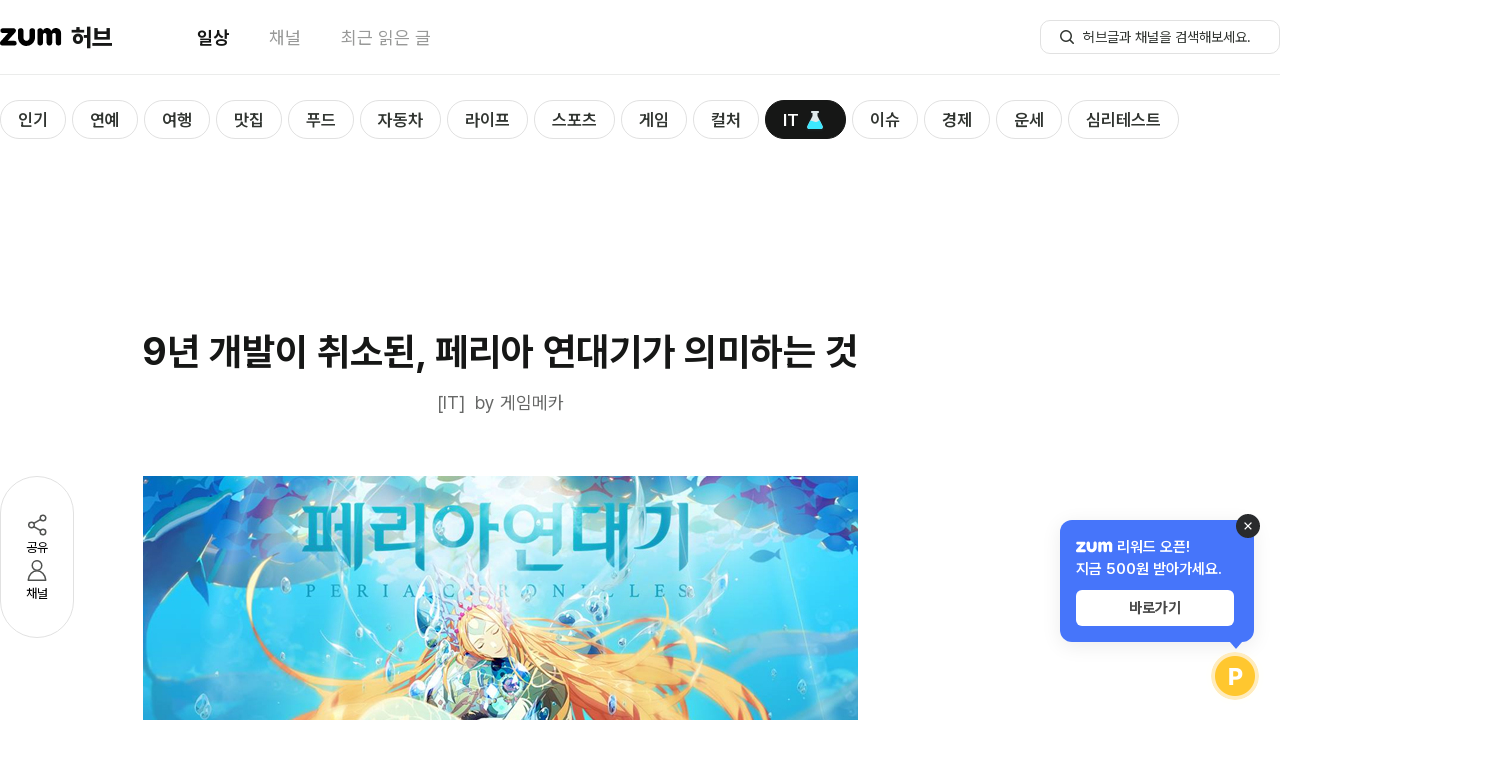

--- FILE ---
content_type: text/html; charset=utf-8
request_url: https://www.google.com/recaptcha/api2/aframe
body_size: 249
content:
<!DOCTYPE HTML><html><head><meta http-equiv="content-type" content="text/html; charset=UTF-8"></head><body><script nonce="jTgcEOOsMvSO8UAsAJnGkA">/** Anti-fraud and anti-abuse applications only. See google.com/recaptcha */ try{var clients={'sodar':'https://pagead2.googlesyndication.com/pagead/sodar?'};window.addEventListener("message",function(a){try{if(a.source===window.parent){var b=JSON.parse(a.data);var c=clients[b['id']];if(c){var d=document.createElement('img');d.src=c+b['params']+'&rc='+(localStorage.getItem("rc::a")?sessionStorage.getItem("rc::b"):"");window.document.body.appendChild(d);sessionStorage.setItem("rc::e",parseInt(sessionStorage.getItem("rc::e")||0)+1);localStorage.setItem("rc::h",'1768946072908');}}}catch(b){}});window.parent.postMessage("_grecaptcha_ready", "*");}catch(b){}</script></body></html>

--- FILE ---
content_type: application/javascript; charset=utf-8
request_url: https://fundingchoicesmessages.google.com/f/AGSKWxUBai9O9olgu_MDPYhtovu9wlM5Q-EFJ_tMu4wKzi8JH4r8AiUWGQKoGnfomaCAJol4PQWeY6mLkZJnBdEGzR_671iNhwsqt5QBw0jRQvR8GrLpjDyrAN6mcfFYdIBlPvca0xfF4kcfPm_JmZcljuDWrNKT_G02Dn8ePtNBX9D-nY5NfXOwdRj4_JA7/_/some-ad.-ads_9_3./advertisement_/sponsored_top./adsdm.
body_size: -1293
content:
window['48c2c255-8311-4c8b-98d0-028c06d43166'] = true;

--- FILE ---
content_type: text/plain;charset=UTF-8
request_url: https://hub.zum.com/api/provision/contents?medias=gamemeca
body_size: 3574
content:
{"contents":[{"idx":119391,"mediaName":"게임메카","title":"청소게임 대명사 파워 워시 시뮬레이터 2, 출시는 23일","summaryContent":"▲ 파워 워시 시뮬레이터 2 대표 이미지 (사진출처: 게임 스팀 페이지) 청소게임의 대명사 파워 워시 시뮬레이터 2(PowerWash Simulator 2)가 출시일을 확정지었다.","originUrl":"https://www.gamemeca.com/mv.php?gid=1766969","thumbUrl":"https://static.hubzum.zumst.com/hubzum/2025/10/10/16/3efd31d555fd464a9a8e621953916d7f.jpg","hasMovie":true,"card":false,"associatedLinkExpose":false,"state":"ACTIVE","pcUrl":"https://hub.zum.com/gamemeca/119391","mobileUrl":"https://m.hub.zum.com/gamemeca/119391","createdAt":"2025-10-12 00:00:00","updatedAt":"2025-10-12 00:00:01","mainCategoryKey":"GAME"},{"idx":118888,"mediaName":"게임메카","title":"옷입히기에서 생활시뮬 영역까지, 스타일링 게임의 발전","summaryContent":"▲ 지난 10일 출시된 스타일링 신작 '스타일라잇' 대표 이미지 (사진제공:;Nex2Fun) 게임 시장에서 주류는 아니지만 꾸준히 인기를 끌고 있는 장르가 있다. 캐릭터를 만들어 ","originUrl":"https://www.gamemeca.com/mv.php?gid=1766128","thumbUrl":"https://static.hubzum.zumst.com/hubzum/2025/09/24/15/068f1574f0eb4bc9b254427089fdc9b5.jpg","hasMovie":false,"card":false,"associatedLinkExpose":false,"state":"ACTIVE","pcUrl":"https://hub.zum.com/gamemeca/118888","mobileUrl":"https://m.hub.zum.com/gamemeca/118888","createdAt":"2025-09-28 00:00:00","updatedAt":"2025-09-28 00:00:01","mainCategoryKey":"GAME"},{"idx":118887,"mediaName":"게임메카","title":"이 정도 돼야 공무원 하는 건가? GTA 패러디 영상 화제","summaryContent":"▲ 울산 남구 고래방송국 TV에서 만든 GTA 패러디 영상 일부 (사진출처: 울산 남구 고래방송국TV 공식 유튜브 채널 갈무리) 공무원들이 만든 GTA 패러디 영상이 게이머 사이에","originUrl":"https://www.gamemeca.com/mv.php?gid=1766480","thumbUrl":"https://static.hubzum.zumst.com/hubzum/2025/09/24/15/ea6be86df8c142728552248e20511646.jpg","hasMovie":true,"card":false,"associatedLinkExpose":false,"state":"ACTIVE","pcUrl":"https://hub.zum.com/gamemeca/118887","mobileUrl":"https://m.hub.zum.com/gamemeca/118887","createdAt":"2025-09-27 00:00:00","updatedAt":"2025-09-27 00:00:01","mainCategoryKey":"GAME"},{"idx":118555,"mediaName":"게임메카","title":"[인디言] 소녀와 일기장, 그리고 집을 떠난 아이들 ‘빈 칸’","summaryContent":"▲ 빈 칸 대표 이미지 (사진제공: 스튜디오 누누슴) 2020년대 들어 전 세계적으로 두드러진 사회 문제 중 하나는 흔히 ‘가출 청소년’으로 불리는 ‘가정 밖 청소년’이다. 특히 ","originUrl":"https://www.gamemeca.com/mv.php?gid=1765989","thumbUrl":"https://static.hubzum.zumst.com/hubzum/2025/09/15/16/44e6296cdf6b4ab18c7519619f045b7f.jpg","hasMovie":true,"card":false,"associatedLinkExpose":false,"state":"ACTIVE","pcUrl":"https://hub.zum.com/gamemeca/118555","mobileUrl":"https://m.hub.zum.com/gamemeca/118555","createdAt":"2025-09-19 00:00:00","updatedAt":"2025-09-19 00:00:01","mainCategoryKey":"GAME"},{"idx":118375,"mediaName":"게임메카","title":"동심으로 돌아간 설렘, 디지몬 타임 스트레인저 체험기","summaryContent":"▲ 디지몬 타임 스트레인저 캐릭터 선택 화면 (사진: 게임메카 촬영) 디지몬을 처음 만난 것은 초등학교 때였다. 당시 디지몬 어드벤처 극장판과 함께 시리즈가 처음 방영을 시작했고,","originUrl":"https://www.gamemeca.com/mv.php?gid=1765788","thumbUrl":"https://static.hubzum.zumst.com/hubzum/2025/09/09/11/383523843d8f40b08eac38d8c64838b6.jpg","hasMovie":true,"card":false,"associatedLinkExpose":false,"state":"ACTIVE","pcUrl":"https://hub.zum.com/gamemeca/118375","mobileUrl":"https://m.hub.zum.com/gamemeca/118375","createdAt":"2025-09-15 00:00:00","updatedAt":"2025-09-15 00:00:01","mainCategoryKey":"GAME"},{"idx":118372,"mediaName":"게임메카","title":"딸 키우기 신작 '머신 차일드' 출시, 스팀도 곧","summaryContent":"▲ 머신 차일드 스크린샷 (사진출처: 게임 공식 홈페이지) 일본 게임 일러스트레이터이자 성인 동인지 작가로 유명한 오야리 아시토가 9년 간 개발해온 딸 키우기 신작 '머신 차일드'","originUrl":"https://www.gamemeca.com/mv.php?gid=1765820","thumbUrl":"https://static.hubzum.zumst.com/hubzum/2025/09/09/11/4210b30730a8475290d2652b5fcf245d.jpg","hasMovie":false,"card":false,"associatedLinkExpose":false,"state":"ACTIVE","pcUrl":"https://hub.zum.com/gamemeca/118372","mobileUrl":"https://m.hub.zum.com/gamemeca/118372","createdAt":"2025-09-12 00:00:00","updatedAt":"2025-09-12 00:00:01","mainCategoryKey":"GAME"},{"idx":118370,"mediaName":"게임메카","title":"원신 6.0, 이번 무대는 달빛 가득한 ‘노드크라이’","summaryContent":"▲ 원신 '공월의 노래·도입' 대표 이미지 (사진제공: 호요버스) 2020년 출시된 호요버스의 ‘원신’은 퀄리티 높은 그래픽과 특유의 게임성으로 큰 관심을 받은 작품이다. 꾸준한 ","originUrl":"https://www.gamemeca.com/mv.php?gid=1765851","thumbUrl":"https://static.hubzum.zumst.com/hubzum/2025/09/09/11/966e3d78b1034c45944e3f2176c39593.jpg","hasMovie":true,"card":false,"associatedLinkExpose":false,"state":"ACTIVE","pcUrl":"https://hub.zum.com/gamemeca/118370","mobileUrl":"https://m.hub.zum.com/gamemeca/118370","createdAt":"2025-09-09 00:00:00","updatedAt":"2025-09-09 11:14:32","mainCategoryKey":"GAME"},{"idx":117937,"mediaName":"게임메카","title":"[겜ㅊㅊ] 직접 시연, 게임스컴 강력 추천작 6선","summaryContent":"※ [겜ㅊㅊ]은 매주 특별한 주제에 맞춰 게이머들이 즐기기 좋은 게임을 추천하는 코너입니다. 게임스컴 2025가 성황리에 막을 내렸습니다. 올해 게임스컴은 무려 72개국에서 1,5","originUrl":"https://www.gamemeca.com/mv.php?gid=1765255","thumbUrl":"https://static.hubzum.zumst.com/hubzum/2025/08/27/11/f37746ee1659491a9629583fa4026bed.jpg","hasMovie":true,"card":false,"associatedLinkExpose":false,"state":"ACTIVE","pcUrl":"https://hub.zum.com/gamemeca/117937","mobileUrl":"https://m.hub.zum.com/gamemeca/117937","createdAt":"2025-08-28 00:00:00","updatedAt":"2025-08-28 00:00:02","mainCategoryKey":"GAME"},{"idx":117326,"mediaName":"게임메카","title":"카드사 압력에, GTA도 스팀에서 판매 중단될 수 있다","summaryContent":"<이미지를 클릭하시면 크게 보실 수 있습니다> 최근 카드사 등 결제 업체의 압력으로 스팀과 itch.io 등 게임 플랫폼에서 성인용 게임이 대거 삭제된 가운데, 이 같은 검열이 G","originUrl":"https://www.gamemeca.com/mv.php?gid=1764429","thumbUrl":"https://static.hubzum.zumst.com/hubzum/2025/08/06/14/4dd58f4ab5244060bc9a9740f1bc27cc.jpg","hasMovie":false,"card":false,"associatedLinkExpose":false,"state":"ACTIVE","pcUrl":"https://hub.zum.com/gamemeca/117326","mobileUrl":"https://m.hub.zum.com/gamemeca/117326","createdAt":"2025-08-06 14:31:47","updatedAt":"2025-08-06 14:46:54","mainCategoryKey":"GAME"},{"idx":111484,"mediaName":"게임메카","title":"[숨신소] 9년 만의 정식 출시, 마성의 ‘마이 썸머 카’","summaryContent":"▲ 마이 썸머 카 대표 이미지 (사진출처: 스팀) * [숨신소]는 숨은 신작 소개의 줄임말로, 매주 스팀에 출시된 신작 중 좋은 유저 평가와 높은 동시접속자를 기록한 명작들을 발 ","originUrl":"https://www.gamemeca.com/mv.php?gid=1757282","thumbUrl":"https://static.hubzum.zumst.com/hubzum/2025/01/14/10/a5368af7dcb441fc8184640f912f92e8.jpg","hasMovie":true,"card":false,"associatedLinkExpose":false,"state":"ACTIVE","pcUrl":"https://hub.zum.com/gamemeca/111484","mobileUrl":"https://m.hub.zum.com/gamemeca/111484","createdAt":"2025-01-13 17:18:54","updatedAt":"2025-01-14 10:08:33","mainCategoryKey":"GAME"},{"idx":111424,"mediaName":"게임메카","title":"CES 2025 현장서 유출, 스위치 2 목업 공개됐다","summaryContent":"▲ 뉴메라마 공식 X에 게재된 영상에 등장한 닌텐도 스위치 2 목업 (사진출처: 뉴메네라 공식 X 게시물 갈무리) CES 2025서 진행된 전시 중 닌텐도 스위치 2(가제)의 목업","originUrl":"https://www.gamemeca.com/mv.php?gid=1757132","thumbUrl":"https://static.hubzum.zumst.com/hubzum/2025/01/09/13/2bc4a37e39e0461aa3e7bf4273d900e8.jpg","hasMovie":false,"card":false,"associatedLinkExpose":false,"state":"ACTIVE","pcUrl":"https://hub.zum.com/gamemeca/111424","mobileUrl":"https://m.hub.zum.com/gamemeca/111424","createdAt":"2025-01-09 12:29:12","updatedAt":"2025-01-09 13:20:07","mainCategoryKey":"GAME"},{"idx":111251,"mediaName":"게임메카","title":"이 '킹'이 아닙니다! 철권 8 황당한 보상 오류","summaryContent":"▲ 철권 8 '킹'(좌)과 킹 오브 파이터즈 '킹'(우) (사진출처: SNK, 반다이남코 엔터테인먼트 코리아 공식 유튜브 채널) 철권 ‘킹’이 킹 오브 파이터즈(이하 킹오파) ‘킹","originUrl":"https://www.gamemeca.com/mv.php?gid=1756777","thumbUrl":"https://static.hubzum.zumst.com/hubzum/2024/12/27/11/af49e6ce2b834200a9f9f8b103842aaa.jpg","hasMovie":false,"card":false,"associatedLinkExpose":false,"state":"ACTIVE","pcUrl":"https://hub.zum.com/gamemeca/111251","mobileUrl":"https://m.hub.zum.com/gamemeca/111251","createdAt":"2024-12-27 11:06:12","updatedAt":"2024-12-27 11:26:51","mainCategoryKey":"GAME"},{"idx":111245,"mediaName":"게임메카","title":"[순정남] 최악의 모습으로 돌아온 전작 주인공 TOP 5","summaryContent":"※ [순정남]은 매주 이색적인 테마를 선정하고, 이에 맞는 게임이나 캐릭터를 소개하는 코너입니다. 시리즈 게임을 하는 입장에서, 전작 주인공들이 후속작에 모습을 비추면 그리 반가울","originUrl":"https://www.gamemeca.com/mv.php?gid=1756752","thumbUrl":"https://static.hubzum.zumst.com/hubzum/2024/12/27/10/74568a61b2b743e0a6d63c74731cd50a.jpg","hasMovie":false,"card":false,"associatedLinkExpose":false,"state":"ACTIVE","pcUrl":"https://hub.zum.com/gamemeca/111245","mobileUrl":"https://m.hub.zum.com/gamemeca/111245","createdAt":"2024-12-26 16:13:09","updatedAt":"2024-12-27 10:42:42","mainCategoryKey":"GAME"},{"idx":68259,"mediaName":"게임메카","title":"K/DA 신곡 'MORE' 뮤직비디오 공개, 반응 극과 극","summaryContent":"▲ K/DA의 신곡 MORE가 공개됐다 (사진제공: 라이엇게임즈) 많은 사람들의 기대를 모았던 리그 오브 레전드(이하 롤)의 가상 걸그룹 K/DA의 신곡 'MORE'가 공개됐다. ","originUrl":"https://www.gamemeca.com/view.php?gid=1648298","thumbUrl":"https://static.hubzum.zumst.com/hubzum/2020/10/29/13/07527bd52ca9477f9e5ff3e9bcf11933.jpg","hasMovie":true,"card":false,"associatedLinkExpose":false,"state":"ACTIVE","pcUrl":"https://hub.zum.com/gamemeca/68259","mobileUrl":"https://m.hub.zum.com/gamemeca/68259","createdAt":"2020-10-30 00:07:23","updatedAt":"2020-10-30 00:00:01","mainCategoryKey":"IT"},{"idx":67652,"mediaName":"게임메카","title":"직접 겪어봐야 안다, 갑질 '당하는' 게임 TOP 5","subTitle":"순정남","summaryContent":"※ [순정남]은 매주 이색적인 테마를 선정하고, 이에 맞는 게임이나 캐릭터를 소개하는 코너입니다. 잊을 만 하면 상식을 아득히 넘어서는 ‘갑질’ 사건들이 터진다. 최근에도 공무원 ","originUrl":"https://www.gamemeca.com/view.php?gid=1647017","thumbUrl":"https://static.hubzum.zumst.com/hubzum/2020/10/16/13/6694eda12bda49029526af3a242eeedd.jpg","hasMovie":false,"card":false,"associatedLinkExpose":false,"state":"ACTIVE","pcUrl":"https://hub.zum.com/gamemeca/67652","mobileUrl":"https://m.hub.zum.com/gamemeca/67652","createdAt":"2020-10-18 00:00:00","updatedAt":"2024-10-23 16:44:14","mainCategoryKey":"GAME"}]}

--- FILE ---
content_type: text/plain;charset=UTF-8
request_url: https://hub.zum.com/api/categories/contents?categoryIdx=8&start=0&length=4&baseAt=2026-01-20T21:00:00.000
body_size: 2774
content:
{"hubContentList":[{"idx":121060,"title":"\"3년 넘은 내연차 있다면 100만원 더\"…전기차 전환 지원금 신설","hasMovie":false,"summaryContent":" 출고 3년 이상 내연차 폐차·판매 시 전환지원금 100만원 \n 중형 전기승용차 최대 680만원 국고보조금 지원 확대 \n 하이브리드차 제외 소유주 동일인이어야 혜택 가능 \n  \n   \n   사진=AI 생성 이미지 \n2026년부터 3년 넘게 탄 내연기관차를 폐차하거나 판매한 뒤 전기차를 구매하면 최대 100만원의 추가 지원금을 받을 수 있게 됐다. 정부가 내연차에서 전기차로의 전환을 촉진하기 위해 '전환지원금' 제도를 신설하면서 전기차 보조금 지원이 사실상 확대됐다.​ \n기후에너지환경부는 2026년 전기차 구매보조금 제도를 개편하며 기존 내연차를 폐차 또는 판매하고 전기차를 구매하는 경우 추가로 지원하는 '전환지원금'을 신설했다고 밝혔다. 전환지원금은 최대 100만원이 지급되며 기존 전기차 기본 보조금 300만원과 별도로 지원된다.​ \n이에 따라 중형 전기승용차 구매자가 3년 이상 된 내연차를 교체하면 기존 최대 580만원이던 보조금이 최대 680만원까지 확대된다. 기본 보조금","thumbUrl":"http://static.hubzum.zumst.com/hubzum/2026/01/19/14/3cec7df132374f2a9569f148906639c4_1280x960c.png","mediaName":"다이어리포인트","media":{"idx":721,"name":"다이어리포인트","url":"https://www.diarypoint.com/"},"url":"/diarypoint/121060"},{"idx":121003,"title":"\"연봉 4천이면 벤츠 사도 되죠?\"…커뮤니티 난리 난 '현실적 수입차' 보니","hasMovie":false,"summaryContent":" “그랜저 하이브리드 여유롭게 타려면 연봉 6천”… 무리한 신차는 ‘카푸어’ 지름길\n    월 100만 원 대신 중고 수입차로 ‘가심비’… 저축 늘리는 2030 늘었다 \n    “아반떼는 싫고 그랜저는 부담”이라면… 골프·미니 쿠퍼·BMW 1시리즈 추천 \n\n\n    \n        \n            \n                벤츠 / 출처 : 연합뉴스\n            \n        \n    \n\n“이번에 취업했는데 그랜저 하이브리드 어떨까요?”\n\n최근 온라인 커뮤니티에 자주 올라오는 질문이다. 하지만 현실은 냉혹하다.\n\n5,000만 원이 훌쩍 넘는 그랜저 하이브리드를 선수금 30%(약 1,500만 원)만 내고 60개월 할부로 구매할 경우, 매달 나가는 할부금만 약 70만 원이다. 여기에 보험료, 기름값, 세금을 더하면 차에만 매달 120만 원이 ‘숨만 쉬어도’ 나간다.\n\n서울에 작은 아파트라도 장만하기 위해 월 150만 원씩 저축하려면, 그랜저를 굴리기 위해선","thumbUrl":"http://static.hubzum.zumst.com/hubzum/2026/01/16/12/942271aa7ea2420596d26be134726210_1280x960c.jpg","mediaName":"더위드카","media":{"idx":600,"name":"더위드카","url":"https://car.withnews.kr"},"url":"/withcarnews/121003"},{"idx":120984,"title":"“잠깐 놔두면 괜찮겠지?”... 잘못 사용했다가 210만 원 과태료에 형사처벌까지 받는 '이것'","hasMovie":false,"summaryContent":" 장애인 주차 표지 위조, 과태료를 넘어 형사처벌\n    반복되는 위조 사례에 처벌 강화 논란 \n    편의 아닌 명백한 범죄행위 \n\n\n    \n        \n            \n                장애인 주차 표지 위조 / 사진=게티이미지뱅크\n            \n        \n    \n\n편의를 위해 무심코 한 행동이 상상 이상의 처벌로 이어졌다. 장애인 주차구역에 주차하기 위해 직접 그린 장애인 주차 표지를 사용한 운전자가 적발되며, 과태료 210만 원이 부과된 사례가 알려져 논란이 되고 있다. 단순한 편법으로 여겼던 행동이 중대한 범죄로 판단된 것이다.\n\n온라인 커뮤니티에는 지난달 말, 한 차량이 조악하게 만든 장애인 주차 표지를 부착한 채 주차된 모습이 공개됐다. 앞유리에 부착된 표지는 종이에 펜으로 그린 수준으로, 정식 표지와는 확연히 구분될 정도였다. 이를 발견한 신고자 A씨가 사진을 촬영하자 차주는 “장애인 차량이 맞다”고 주장했지만, 결국 신고가 접수됐","thumbUrl":"http://static.hubzum.zumst.com/hubzum/2026/01/15/10/8c9e495c70784fbfbbd94d997a6f9613_1280x960c.jpg","mediaName":"오토놀로지","media":{"idx":726,"name":"오토놀로지","url":"https://autonology.co.kr/"},"url":"/autonology/120984"},{"idx":120962,"title":"\"제네시스 뺨치는데 연비는 2배?\"...잔고장까지 없는 신차에 '이럴 수가'","hasMovie":false,"summaryContent":" “리터당 17km 찍는 괴물”… G70의 2배 연비 ‘하이브리드 원조’ 위엄\n    13년간 다듬은 ‘변태적 내구성’… “고장보다 지겨워서 바꾸는 차” \n    약점 ‘구형 실내’까지 싹 개선… 2026년형에 쏠리는 기대감 \n\n\n    \n        \n            \n                2026년형 IS / 출처 : 렉서스\n            \n        \n    \n\n한국에서는 제네시스 G70이 국산차의 이점을 업고 많이 보이지만, 전 세계 시장, 특히 자동차의 본고장인 북미로 눈을 돌리면 승패는 이미 결정 났다.\n\n현대차가 야심 차게 내놓은 G70이 판매 부진으로 단종 수순을 밟고 있는 반면, 렉서스의 컴팩트 세단 IS는 13년째 풀체인지 없이도 글로벌 시장에서 굳건한 판매량을 유지하며 ‘좀비’ 같은 생명력을 과시하고 있다.\n\n렉서스가 상품성을 대폭 강화한 ‘2026년형 IS’를 일본 시장에 먼저 출시하며, G70이 떠나는 빈자리를 완벽하게 대체할","thumbUrl":"http://static.hubzum.zumst.com/hubzum/2026/01/14/09/357aae8b74ce4c5394f06e844734892a.jpg","mediaName":"더위드카","media":{"idx":600,"name":"더위드카","url":"https://car.withnews.kr"},"url":"/withcarnews/120962"}]}

--- FILE ---
content_type: application/javascript;charset=utf-8
request_url: https://adxv.zum.com/view/target?slot=PC_hub_display_viewpagerside01_250826
body_size: 1173
content:
(function(){
  let googleAdID = "div-gpt-ad-1756170947835-0"; // 구글 영역 ID
  let googleAdTag = "/23075372025/PC_hub/PC_hub_display_viewpagerside01_250826" // 구글 지면 태그
  let serviceDomain = "hub.zum.com" // 서브도메인 주소
  let adDivWidth = 160; // 영역 너비 사이즈 숫자로 입력
  let adDivHeight = 600; // 영역 높이 사이즈 숫자로 입력
  let adSlotSize = [[160, 600], [120, 600], [120, 240]]; // 슬롯 사이즈 지정
  let adDivId = "PC_hub_display_viewpagerside01"; // 광고가 들어갈 영역 ID
  let adPageName = "PC_hub_display_viewpagerside01_250826";
  let useHideDiv = true;

  let adDiv = document.getElementById(adDivId);
  if(adDiv == null) return;

  window.googletag = window.googletag || {cmd: []};

  adDiv.innerHTML+= '<div id="'+googleAdID+'" style="min-width: '+adDivWidth+'px; min-height: '+adDivHeight+'px; text-align: center;"><\/div>';

  if(document.getElementById("googleScript") == null){
    googleScript = document.createElement('script');
    googleScript.setAttribute('async', 'async');
    googleScript.setAttribute('src', 'https://securepubads.g.doubleclick.net/tag/js/gpt.js');
    googleScript.setAttribute("id","googleScript");
  }

  googletag.cmd.push(function() {
    if(window[adDivId+"_"+adDivWidth+"_"+adDivHeight] == undefined){
      window[adDivId+"_"+adDivWidth+"_"+adDivHeight] =
          googletag.defineSlot(googleAdTag, adSlotSize, googleAdID).addService(googletag.pubads());
      googletag.pubads().enableSingleRequest();
      googletag.pubads().set('page_url','zum.com')
      googletag.enableServices();
    }else{
      googletag.pubads().refresh([window[adDivId+"_"+adDivWidth+"_"+adDivHeight] ]);
    }
    
    googletag.pubads().addEventListener("slotRenderEnded", (event) => {
      const slot = event.slot;
      if (event.isEmpty && slot.getAdUnitPath() == googleAdTag && useHideDiv) {
        if(document.getElementById(googleAdID) != null){
          document.getElementById(googleAdID).style.minWidth = null;
          document.getElementById(googleAdID).style.minHeight = null;
          document.getElementById(googleAdID).style.display = "none";
        }
        if(window[adDivId+"_nofill_callback"] !== undefined) window[adDivId+"_nofill_callback"]();
      }
    });
  });


  googletag.cmd.push(function() {
    if(document.getElementById(googleAdID) == null){
      window[adDivId+"_nofill_callback"]();
      return;
    }
    googletag.display(googleAdID);
    if(googletag.pubads().isInitialLoadDisabled())
      googletag.pubads().refresh([window[adDivId+"_"+adDivWidth+"_"+adDivHeight] ]);
  });
  
  if(googleScript != undefined)
  document.getElementsByTagName("head")[0].appendChild(googleScript);
  
  window[adPageName+"_reload_callback"] = function(){
    document.getElementById(googleAdID).style.minWidth = adDivWidth;
    document.getElementById(googleAdID).style.minHeight = adDivHeight;
    document.getElementById(googleAdID).style.display = "block";
    googletag.pubads().refresh([window[adDivId+"_"+adDivWidth+"_"+adDivHeight] ]);
  }
}
)();

--- FILE ---
content_type: text/plain;charset=UTF-8
request_url: https://hub.zum.com/api/categories/contents?categoryIdx=7&start=0&length=4&baseAt=2026-01-20T21:00:00.000
body_size: 2618
content:
{"hubContentList":[{"idx":121061,"title":"두쫀쿠를 이은 요치케? SNS에서 발견한 ‘인스타그래머블’한 케이크","hasMovie":false,"summaryContent":" 집에서 만드는 인스타그래머블한 케이크 /김서진 기자\n            \n        \n    \n\n하루에도 SNS를 여러 번 들여다보는 사람들이라면 두바이쫀득쿠키, 일명 ‘두쫀쿠’ 열풍이 불고 있다는 걸 쉽게 알 수 있을 것이다. 한국의 웬만한 유행은 SNS를 보면 된다 해도 과언이 아니다. 예전 대왕 카스테라와 탕후루가 그랬고, 허니버터칩이 그랬다. \n\n 대중들이 맛있는 걸 발견하고 서로 공유하는 것은 단순히 음식이 맛있어서도 있지만 자신이 접해보지 않았던 새로운 것을 마주하고 싶다는 욕구도 있을 테다. 맛있는 것을 사먹어볼 수 있다면 사먹어 보고, 재미있는 레시피를 발견하면 따라해 가며 직접 만들어 보고 싶은 건 어쩌면 당연한 것이다. \n\n SNS가 두쫀쿠로 도배되어 있다시피 한 요즘, 흔한 것 같으면서도 신선한 레시피 하나가 SNS에서 알음알음 퍼지고 있다. 이","thumbUrl":"http://static.hubzum.zumst.com/hubzum/2026/01/19/14/9a6739f9722344df8d90a4a7bc0619f9_1280x960c.jpg","mediaName":"핸드메이커","media":{"idx":549,"name":"핸드메이커","url":"http://www.handmk.com"},"url":"/handmk/121061"},{"idx":120985,"title":"\"두쫀쿠 1개가 빅맥보다 높다고?\"…작지만 무서운 간식 칼로리의 진실","hasMovie":false,"summaryContent":" 두쫀쿠 1개 526kcal 빅맥 510kcal보다 높아 \n     3개 먹으면 엽기떡볶이 1인분과 비슷한 수준 \n     튀김·당류·초콜릿 겹쳐 부피 대비 밀도 높아\n\n\n    \n        \n            \n                사진=AI 생성 이미지\n            \n        \n    \n\n달콤한 간식으로 알려진 두바이 쫀득 쿠키(두쫀쿠)가 실제로는 한 끼 식사에 맞먹는 고칼로리 음식으로 확인되어 누리꾼들 사이에서 화제가 되고 있다.\n\n최근 온라인 커뮤니티에 올라온 한 자료에 따르면 작고 한입 크기라는 인식과 달리 열량 밀도가 매우 높아 주의가 필요하다는 지적이 나온다.\n\n    \n        \n            \n                사진=온라인 커뮤니티\n            \n        \n    \n\n[다이어리포인트=엄주용 기자] 두쫀쿠 1개의 열량은 약 100g 기준 526kcal 수준으로 알려져 있다. 이는 맥도날드 빅맥","thumbUrl":"http://static.hubzum.zumst.com/hubzum/2026/01/15/10/e1b837124c7d4f3bac6a70aa68b59e78_1280x960c.png","mediaName":"다이어리포인트","media":{"idx":721,"name":"다이어리포인트","url":"https://www.diarypoint.com/"},"url":"/diarypoint/120985"},{"idx":120963,"title":"여름보다 영양 3배 높다...1월 장보러 가면 꼭 담아야 할 '뿌리채소 4가지'","hasMovie":false,"summaryContent":" 1월 제철 뿌리채소 4가지\n\n\n    \n        \n            \n                뿌리채소 / 게티이미지뱅크\n            \n        \n    \n\n1월은 뿌리채소가 제철을 맞는 시기다. 우엉, 연근, 당근, 시금치 등은 추운 겨울을 견디며 영양소를 축적해 단맛과 식감이 최고조에 달한다.\n\n특히 겨울 당근은 여름 당근 대비 베타카로틴 함량이 3배에 달하며, 기름에 볶으면 흡수율이 60% 이상 높아지는 것으로 알려져 있다.\n\n우엉 100g에는 식이섬유가 8.5g 들어있어 장 운동을 활성화하는 데 도움을 준다. 연근은 비타민C가 44~57mg 함유돼 있으며, 시금치는 영하 10℃에서도 생존할 만큼 추위에 강한 채소다. 각 채소마다 고유한 조리법과 보관 요령이 있어 제대로 활용하면 영양소 손실을 최소화할 수 있다.\n우엉 8.5g 식이섬유가 장 운동 돕는 원리\n\n\n    \n        \n            \n                우엉 / 게티이","thumbUrl":"http://static.hubzum.zumst.com/hubzum/2026/01/14/09/52fc3070105d4f68ad2b393056d01d50_1280x960c.jpg","mediaName":"푸드레시피","media":{"idx":728,"name":"푸드레시피","url":"https://foodrecipe.co.kr/"},"url":"/foodrecipe/120963"},{"idx":120948,"title":"천연 항암제, '몽땅 주스'","hasMovie":false,"summaryContent":" 유방암 2기 극복한 약사의 솔루션\n\n\n    \n        \n            \n                유방암 식단의 필수, '몽땅주스'의 재료들. 양배추, 사과, 파프리카, 당근, 브로콜리, 비트루트. 각 재료를 1:1:1의 무게 비율로 준비해 찐 후 갈아준다. / 유튜브 캡처 \n            \n        \n    \n\n2018년 유방암 2기 판정을 받고 유방 절제라는 시련을 겪었던 김훈하 약사. \n\n동덕여대 약학대학을 졸업하고 1992년 약사 자격을 취득한 그녀는 2002년 서울 노원구에 열방약국을 개업하여 20년 넘게 운영중이다. \n\n수술과 항암 치료를 마친 김 약사는 일상으로 복귀했지만, 그녀를 기다린 것은 극심한 피로와 전이의 공포였다. 예상대로 실제 검사 결과도 좋지 않았고, 김 약사는 그때부터 자신의 몸을 임상 대상으로 삼아 공부를 시작했다. \n\n그녀가 내린 결론은 명확했다. \n\n\"암세포가 좋아하는","thumbUrl":"http://static.hubzum.zumst.com/hubzum/2026/01/13/10/2ff4f1353850481eae6162bc3679d1e2_1280x960c.jpg","mediaName":"마음건강 길","media":{"idx":518,"name":"마음건강 길","url":"http://www.mindgil.com"},"url":"/mindgil/120948"}]}

--- FILE ---
content_type: text/plain;charset=UTF-8
request_url: https://hub.zum.com/api/recommend/contents/real-time
body_size: 1745
content:
{"contents":[{"idx":121062,"title":"\"뱃살·독소 다 빠진다\" 1월에 꼭 먹어야 할 채소 3위 당근, 2위 비트, 1위는?","author":"헬스코어데일리","pcUrl":"https://hub.zum.com/healthcoredaily/121062","mobileUrl":"https://m.hub.zum.com/healthcoredaily/121062","thumbUrl":"http://static.hubzum.zumst.com/hubzum/2026/01/19/14/da2213139ebe432cb8f8bdddfce64675_1280x960c.jpg","hasMovie":true},{"idx":121010,"title":"''도수치료사가 해고될 각오로 밝힌'' 수건 하나로 틀어진 몸 교정하는 방법","author":"건강의 모든 것","pcUrl":"https://hub.zum.com/healthflow/121010","mobileUrl":"https://m.hub.zum.com/healthflow/121010","thumbUrl":"http://static.hubzum.zumst.com/hubzum/2026/01/16/13/c4743739d9104e689abb4f08953a059e_1280x960c.png","hasMovie":false},{"idx":121059,"title":"'기독교 아니어도 갑니다..' 24시간 무료 개방, 누구나 언제든지 갈 수 있는 우리나라 '유럽 느낌' 이색 교회","author":"뉴스클립","pcUrl":"https://hub.zum.com/newskrw/121059","mobileUrl":"https://m.hub.zum.com/newskrw/121059","thumbUrl":"http://static.hubzum.zumst.com/hubzum/2026/01/19/14/6a3dcb4542674c85af4ae02974274324_1280x960c.jpg","hasMovie":false},{"idx":121061,"title":"두쫀쿠를 이은 요치케? SNS에서 발견한 ‘인스타그래머블’한 케이크","author":"핸드메이커","pcUrl":"https://hub.zum.com/handmk/121061","mobileUrl":"https://m.hub.zum.com/handmk/121061","thumbUrl":"http://static.hubzum.zumst.com/hubzum/2026/01/19/14/9a6739f9722344df8d90a4a7bc0619f9_1280x960c.jpg","hasMovie":false},{"idx":121060,"title":"\"3년 넘은 내연차 있다면 100만원 더\"…전기차 전환 지원금 신설","author":"다이어리포인트","pcUrl":"https://hub.zum.com/diarypoint/121060","mobileUrl":"https://m.hub.zum.com/diarypoint/121060","thumbUrl":"http://static.hubzum.zumst.com/hubzum/2026/01/19/14/3cec7df132374f2a9569f148906639c4_1280x960c.png","hasMovie":false},{"idx":121056,"title":"\"10년간 3번 적발, 면허취소\"…임성근 셰프, 음주운전 전력 직접 고백","author":"다이어리포인트","pcUrl":"https://hub.zum.com/diarypoint/121056","mobileUrl":"https://m.hub.zum.com/diarypoint/121056","thumbUrl":"http://static.hubzum.zumst.com/hubzum/2026/01/19/08/ec46b3bcd81c49298d9f76d75ba29cc8_1280x960c.png","hasMovie":false},{"idx":121058,"title":"‘혼전임신’ 김지영, 49kg→53kg 증량 고백... “뜻대로 안돼”","author":"인사이트","pcUrl":"https://hub.zum.com/insight/121058","mobileUrl":"https://m.hub.zum.com/insight/121058","thumbUrl":"http://static.hubzum.zumst.com/hubzum/2026/01/19/09/8294853a51104de0b03f9d9af08e246f_1280x960c.jpg","hasMovie":true},{"idx":121057,"title":"지상렬♥신보람, 커플 사진 방출...공개 열애 3달 만에 결혼 계획까지","author":"스포츠조선","pcUrl":"https://hub.zum.com/sportschosun/121057","mobileUrl":"https://m.hub.zum.com/sportschosun/121057","thumbUrl":"http://static.hubzum.zumst.com/hubzum/2026/01/19/09/733a7b92d6444ae5825351f041fffa32.jpg","hasMovie":false},{"idx":121003,"title":"\"연봉 4천이면 벤츠 사도 되죠?\"…커뮤니티 난리 난 '현실적 수입차' 보니","author":"더위드카","pcUrl":"https://hub.zum.com/withcarnews/121003","mobileUrl":"https://m.hub.zum.com/withcarnews/121003","thumbUrl":"http://static.hubzum.zumst.com/hubzum/2026/01/16/12/942271aa7ea2420596d26be134726210_1280x960c.jpg","hasMovie":false},{"idx":121002,"title":"\"조선시대 전통 겨울 느낌입니다\" 가을 단풍 명소로 유명하지만 겨울 설경도 아름다운 우화정","author":"여행타임즈","pcUrl":"https://hub.zum.com/traveltimesnews/121002","mobileUrl":"https://m.hub.zum.com/traveltimesnews/121002","thumbUrl":"http://static.hubzum.zumst.com/hubzum/2026/01/16/12/ec769980d7624d438db18ebb0db8cc96_1280x960c.jpg","hasMovie":false},{"idx":121005,"title":"대구 왕거미식당 – 50년 손맛의 뭉티기","author":"식신","pcUrl":"https://hub.zum.com/siksin/121005","mobileUrl":"https://m.hub.zum.com/siksin/121005","thumbUrl":"http://static.hubzum.zumst.com/hubzum/2026/01/16/12/5db640681a5e483794db8c48553cf50f_1280x960c.jpg","hasMovie":false},{"idx":121009,"title":"“고구마를 먹어도 시원하지 않다면…” 겨울철 변비 예방에 섬유질보다 중요한 요소 정리","author":"비원뉴스","pcUrl":"https://hub.zum.com/be1news/121009","mobileUrl":"https://m.hub.zum.com/be1news/121009","thumbUrl":"http://static.hubzum.zumst.com/hubzum/2026/01/16/13/43a5ee4408ea4921990f4c126e7ddd7e.webp","hasMovie":false}]}